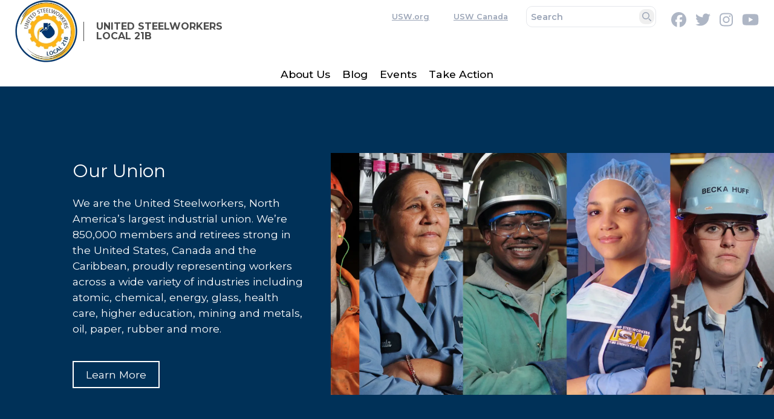

--- FILE ---
content_type: text/html; charset=UTF-8
request_url: https://uswlocals.org/united-steelworkers-local-21b
body_size: 18746
content:
<!DOCTYPE html>
<html lang="en" dir="ltr" prefix="og: https://ogp.me/ns#" x-data="{ keyboardNavigation: false, isTouchDevice: false }" x-init="isTouchDevice = &#039;ontouchstart&#039; in window || navigator.maxTouchPoints &gt; 0" @keyup.tab.window="keyboardNavigation = true" @mousemove="if (keyboardNavigation) keyboardNavigation = false">
  <head>
    <meta charset="utf-8" />
<noscript><style>form.antibot * :not(.antibot-message) { display: none !important; }</style>
</noscript><meta name="description" content="" />
<link rel="canonical" href="https://uswlocals.org/united-steelworkers-local-21b" />
<link rel="image_src" href="https://uswlocals.org/sites/default/files/styles/image_media_large/public/logos/local_union_logo_0.png.webp?itok=--GVnjvT" />
<meta property="og:site_name" content="United Steelworkers Local 21B" />
<meta property="og:url" content="https://uswlocals.org/united-steelworkers-local-21b" />
<meta property="og:title" content="United Steelworkers Local 21B" />
<meta property="og:description" content="" />
<meta property="og:image" content="https://uswlocals.org/sites/default/files/styles/image_media_large/public/logos/local_union_logo_0.png.webp?itok=--GVnjvT" />
<meta name="twitter:card" content="summary_large_image" />
<meta name="twitter:description" content="" />
<meta name="twitter:title" content="United Steelworkers Local 21B | United Steelworkers Local 21B" />
<meta name="twitter:site" content="@steelworkers" />
<meta name="twitter:image" content="https://uswlocals.org/sites/default/files/styles/image_media_large/public/logos/local_union_logo_0.png.webp?itok=--GVnjvT" />
<meta name="Generator" content="Drupal 10 (https://www.drupal.org)" />
<meta name="MobileOptimized" content="width" />
<meta name="HandheldFriendly" content="true" />
<meta name="viewport" content="width=device-width, initial-scale=1.0" />
<style>body {--uh-font-size: 16px; --uh-font-body: Montserrat, sans-serif; --uh-font-header: Montserrat, sans-serif; --uh-color-white: 255 255 255; --uh-color-gray: 155 165 183; --uh-color-black: 0 0 0; --uh-color-primary: 0 49 88; --uh-color-primary-dark: 181 181 181; --uh-color-secondary: 197 225 229; --uh-color-secondary-dark: 139 139 139; --uh-color-accent-1: 255 181 21; --uh-color-accent-1-dark: 244 99 58; --uh-color-accent-2: 197 225 229; --uh-color-accent-2-dark: 0 20 38; --uh-color-neutral-1: 251 250 241; --uh-color-neutral-2: 242 243 244; }</style>
<script type="application/ld+json">{
    "@context": "https://schema.org",
    "@type": "WebSite",
    "name": "USW UnionHall",
    "url": "https://uswlocals.org"
}</script>
<link rel="icon" href="/sites/default/files/2025-03/cropped-favicon-USW-270x270.png" type="image/vnd.microsoft.icon" />
<link rel="preconnect" href="https://fonts.gstatic.com" crossorigin="anonymous" />
<link rel="preload" as="style" href="https://fonts.googleapis.com/css2?family=Montserrat:ital,wght@0,300;0,400;0,500;0,600;0,700;1,300;1,400;1,500;1,600;1,700&amp;display=swap" />
<link rel="stylesheet" href="https://fonts.googleapis.com/css2?family=Montserrat:ital,wght@0,300;0,400;0,500;0,600;0,700;1,300;1,400;1,500;1,600;1,700&amp;display=swap" />

    <title>United Steelworkers Local 21B</title>
    <link rel="stylesheet" media="all" href="/sites/default/files/css/css_mHfWCvAr4ADvGm6u2KF5ooUvUIC5_3NFcvGM1mp0NSM.css?delta=0&amp;language=en&amp;theme=uh_tw&amp;include=eJxNi9EOQDAMAH-o1k-SbmpG6bJW8Pc8kHi8u1zSxji0vZIEmumE9BNDIdEMfLqUbfnsi7Dy03Es4txCoupFN7DLnFeMZAz71PuBVc27LBpJOvPrWfMNV4ctIQ" />
<link rel="stylesheet" media="all" href="/sites/default/files/css/css_4yNzJpElHjXCA0ZaqosFxYuJwnarKwJE5xKuGUmsCOQ.css?delta=1&amp;language=en&amp;theme=uh_tw&amp;include=eJxNi9EOQDAMAH-o1k-SbmpG6bJW8Pc8kHi8u1zSxji0vZIEmumE9BNDIdEMfLqUbfnsi7Dy03Es4txCoupFN7DLnFeMZAz71PuBVc27LBpJOvPrWfMNV4ctIQ" />
<style>.sr-only {
  position: absolute;
  width: 1px;
  height: 1px;
  padding: 0;
  margin: -1px;
  overflow: hidden;
  clip: rect(0, 0, 0, 0);
  white-space: nowrap;
  border-width: 0;
}
.absolute {
  position: absolute;
}
.relative {
  position: relative;
}
.inset-0 {
  inset: 0px;
}
.right-0\.5 {
  right: 0.125rem;
}
.top-1 {
  top: 0.25rem;
}
.z-0 {
  z-index: 0;
}
.z-10 {
  z-index: 10;
}
.z-20 {
  z-index: 20;
}
.z-50 {
  z-index: 50;
}
.order-1 {
  order: 1;
}
.order-2 {
  order: 2;
}
.order-3 {
  order: 3;
}
.col-span-1 {
  grid-column: span 1 / span 1;
}
.col-span-10 {
  grid-column: span 10 / span 10;
}
.col-span-12 {
  grid-column: span 12 / span 12;
}
.col-span-2 {
  grid-column: span 2 / span 2;
}
.col-span-4 {
  grid-column: span 4 / span 4;
}
.col-start-1 {
  grid-column-start: 1;
}
.col-end-2 {
  grid-column-end: 2;
}
.row-start-1 {
  grid-row-start: 1;
}
.row-end-2 {
  grid-row-end: 2;
}
.mx-1 {
  margin-left: 0.25rem;
  margin-right: 0.25rem;
}
.mx-auto {
  margin-left: auto;
  margin-right: auto;
}
.my-1 {
  margin-top: 0.25rem;
  margin-bottom: 0.25rem;
}
.my-2 {
  margin-top: 0.5rem;
  margin-bottom: 0.5rem;
}
.mb-0 {
  margin-bottom: 0px;
}
.mb-2 {
  margin-bottom: 0.5rem;
}
.mb-4 {
  margin-bottom: 1rem;
}
.mb-6 {
  margin-bottom: 1.5rem;
}
.mr-3 {
  margin-right: 0.75rem;
}
.mr-4 {
  margin-right: 1rem;
}
.mt-1 {
  margin-top: 0.25rem;
}
.mt-12 {
  margin-top: 3rem;
}
.mt-8 {
  margin-top: 2rem;
}
.box-content {
  box-sizing: content-box;
}
.block {
  display: block;
}
.inline-block {
  display: inline-block;
}
.inline {
  display: inline;
}
.flex {
  display: flex;
}
.inline-flex {
  display: inline-flex;
}
.grid {
  display: grid;
}
.hidden {
  display: none;
}
.h-0 {
  height: 0px;
}
.h-12 {
  height: 3rem;
}
.h-3 {
  height: 0.75rem;
}
.h-6 {
  height: 1.5rem;
}
.h-\[400px\] {
  height: 400px;
}
.max-h-0 {
  max-height: 0px;
}
.w-1\/2 {
  width: 50%;
}
.w-1\/5 {
  width: 20%;
}
.w-12 {
  width: 3rem;
}
.w-28 {
  width: 7rem;
}
.w-3 {
  width: 0.75rem;
}
.w-4\/5 {
  width: 80%;
}
.w-5\/12 {
  width: 41.666667%;
}
.w-6 {
  width: 1.5rem;
}
.w-full {
  width: 100%;
}
.max-w-7xl {
  max-width: 80rem;
}
.max-w-xl {
  max-width: 36rem;
}
.flex-1 {
  flex: 1 1 0%;
}
.flex-auto {
  flex: 1 1 auto;
}
.flex-shrink-0 {
  flex-shrink: 0;
}
.flex-grow {
  flex-grow: 1;
}
.scroll-mt-28 {
  scroll-margin-top: 7rem;
}
.list-outside {
  list-style-position: outside;
}
.list-none {
  list-style-type: none;
}
.grid-cols-1 {
  grid-template-columns: repeat(1, minmax(0, 1fr));
}
.grid-cols-12 {
  grid-template-columns: repeat(12, minmax(0, 1fr));
}
.grid-cols-2 {
  grid-template-columns: repeat(2, minmax(0, 1fr));
}
.grid-cols-4 {
  grid-template-columns: repeat(4, minmax(0, 1fr));
}
.grid-cols-5 {
  grid-template-columns: repeat(5, minmax(0, 1fr));
}
.flex-row {
  flex-direction: row;
}
.flex-col {
  flex-direction: column;
}
.flex-wrap {
  flex-wrap: wrap;
}
.place-content-center {
  place-content: center;
}
.items-center {
  align-items: center;
}
.justify-start {
  justify-content: flex-start;
}
.justify-end {
  justify-content: flex-end;
}
.justify-center {
  justify-content: center;
}
.justify-between {
  justify-content: space-between;
}
.gap-2 {
  gap: 0.5rem;
}
.gap-3 {
  gap: 0.75rem;
}
.gap-4 {
  gap: 1rem;
}
.gap-x-2 {
  -moz-column-gap: 0.5rem;
       column-gap: 0.5rem;
}
.gap-x-4 {
  -moz-column-gap: 1rem;
       column-gap: 1rem;
}
.gap-x-8 {
  -moz-column-gap: 2rem;
       column-gap: 2rem;
}
.gap-y-0 {
  row-gap: 0px;
}
.space-x-1 > :not([hidden]) ~ :not([hidden]) {
  --tw-space-x-reverse: 0;
  margin-right: calc(0.25rem * var(--tw-space-x-reverse));
  margin-left: calc(0.25rem * calc(1 - var(--tw-space-x-reverse)));
}
.self-center {
  align-self: center;
}
.overflow-hidden {
  overflow: hidden;
}
.whitespace-nowrap {
  white-space: nowrap;
}
.rounded-full {
  border-radius: 9999px;
}
.rounded-lg {
  border-radius: 0.5rem;
}
.rounded-md {
  border-radius: 0.375rem;
}
.border {
  border-width: 1px;
}
.border-0 {
  border-width: 0px;
}
.border-2 {
  border-width: 2px;
}
.border-l {
  border-left-width: 1px;
}
.border-t-2 {
  border-top-width: 2px;
}
.border-solid {
  border-style: solid;
}
.border-gray-300 {
  --tw-border-opacity: 1;
  border-color: rgb(209 213 219 / var(--tw-border-opacity));
}
.border-uh-accent-1 {
  --tw-border-opacity: 1;
  border-color: rgb(var(--uh-color-accent-1) / var(--tw-border-opacity));
}
.border-uh-black {
  --tw-border-opacity: 1;
  border-color: rgb(var(--uh-color-black) / var(--tw-border-opacity));
}
.border-uh-white {
  --tw-border-opacity: 1;
  border-color: rgb(var(--uh-color-white) / var(--tw-border-opacity));
}
.bg-uh-accent-1 {
  --tw-bg-opacity: 1;
  background-color: rgb(var(--uh-color-accent-1) / var(--tw-bg-opacity));
}
.bg-uh-black\/95 {
  background-color: rgb(var(--uh-color-black) / 0.95);
}
.bg-uh-primary {
  --tw-bg-opacity: 1;
  background-color: rgb(var(--uh-color-primary) / var(--tw-bg-opacity));
}
.bg-uh-secondary {
  --tw-bg-opacity: 1;
  background-color: rgb(var(--uh-color-secondary) / var(--tw-bg-opacity));
}
.bg-uh-white {
  --tw-bg-opacity: 1;
  background-color: rgb(var(--uh-color-white) / var(--tw-bg-opacity));
}
.p-0 {
  padding: 0px;
}
.p-1 {
  padding: 0.25rem;
}
.p-1\.5 {
  padding: 0.375rem;
}
.p-2 {
  padding: 0.5rem;
}
.p-3 {
  padding: 0.75rem;
}
.p-4 {
  padding: 1rem;
}
.p-8 {
  padding: 2rem;
}
.px-0 {
  padding-left: 0px;
  padding-right: 0px;
}
.px-12 {
  padding-left: 3rem;
  padding-right: 3rem;
}
.px-2 {
  padding-left: 0.5rem;
  padding-right: 0.5rem;
}
.px-4 {
  padding-left: 1rem;
  padding-right: 1rem;
}
.px-8 {
  padding-left: 2rem;
  padding-right: 2rem;
}
.py-0\.5 {
  padding-top: 0.125rem;
  padding-bottom: 0.125rem;
}
.py-1 {
  padding-top: 0.25rem;
  padding-bottom: 0.25rem;
}
.py-1\.5 {
  padding-top: 0.375rem;
  padding-bottom: 0.375rem;
}
.py-12 {
  padding-top: 3rem;
  padding-bottom: 3rem;
}
.py-2 {
  padding-top: 0.5rem;
  padding-bottom: 0.5rem;
}
.py-3 {
  padding-top: 0.75rem;
  padding-bottom: 0.75rem;
}
.py-6 {
  padding-top: 1.5rem;
  padding-bottom: 1.5rem;
}
.pb-0 {
  padding-bottom: 0px;
}
.pb-2 {
  padding-bottom: 0.5rem;
}
.pb-8 {
  padding-bottom: 2rem;
}
.pl-0 {
  padding-left: 0px;
}
.pl-4 {
  padding-left: 1rem;
}
.pr-2 {
  padding-right: 0.5rem;
}
.pt-0 {
  padding-top: 0px;
}
.pt-10 {
  padding-top: 2.5rem;
}
.pt-2 {
  padding-top: 0.5rem;
}
.pt-6 {
  padding-top: 1.5rem;
}
.pt-8 {
  padding-top: 2rem;
}
.text-left {
  text-align: left;
}
.text-center {
  text-align: center;
}
.align-middle {
  vertical-align: middle;
}
.font-header {
  font-family: var(--uh-font-header);
}
.text-2xl {
  font-size: 1.5rem;
  line-height: 2rem;
}
.text-3xl {
  font-size: 1.875rem;
  line-height: 2.25rem;
}
.text-base {
  font-size: var(--uh-font-size);
}
.text-esm {
  font-size: 0.85em;
}
.text-lg {
  font-size: 1.125rem;
}
.text-sm {
  font-size: 0.875rem;
}
.text-xl {
  font-size: 1.25rem;
}
.text-xs {
  font-size: 0.75rem;
}
.font-bold {
  font-weight: 700;
}
.font-medium {
  font-weight: 500;
}
.font-normal {
  font-weight: 400;
}
.font-semibold {
  font-weight: 600;
}
.uppercase {
  text-transform: uppercase;
}
.italic {
  font-style: italic;
}
.leading-none {
  line-height: 1;
}
.leading-normal {
  line-height: 1.5;
}
.leading-tight {
  line-height: 1.25;
}
.text-branding-error {
  --tw-text-opacity: 1;
  color: rgb(248 113 113 / var(--tw-text-opacity));
}
.text-current {
  color: currentColor;
}
.text-gray-500 {
  --tw-text-opacity: 1;
  color: rgb(107 114 128 / var(--tw-text-opacity));
}
.text-uh-black {
  --tw-text-opacity: 1;
  color: rgb(var(--uh-color-black) / var(--tw-text-opacity));
}
.text-uh-gray {
  --tw-text-opacity: 1;
  color: rgb(var(--uh-color-gray) / var(--tw-text-opacity));
}
.text-uh-neutral-2 {
  --tw-text-opacity: 1;
  color: rgb(var(--uh-color-neutral-2) / var(--tw-text-opacity));
}
.text-uh-primary {
  --tw-text-opacity: 1;
  color: rgb(var(--uh-color-primary) / var(--tw-text-opacity));
}
.text-uh-white {
  --tw-text-opacity: 1;
  color: rgb(var(--uh-color-white) / var(--tw-text-opacity));
}
.underline {
  text-decoration-line: underline;
}
.underline-offset-2 {
  text-underline-offset: 2px;
}
.antialiased {
  -webkit-font-smoothing: antialiased;
  -moz-osx-font-smoothing: grayscale;
}
.opacity-0 {
  opacity: 0;
}
.opacity-70 {
  opacity: 0.7;
}
.opacity-80 {
  opacity: 0.8;
}
.shadow-none {
  --tw-shadow: 0 0 #0000;
  --tw-shadow-colored: 0 0 #0000;
  box-shadow: var(--tw-ring-offset-shadow, 0 0 #0000), var(--tw-ring-shadow, 0 0 #0000), var(--tw-shadow);
}
.shadow-sm {
  --tw-shadow: 0 1px 2px 0 rgb(0 0 0 / 0.05);
  --tw-shadow-colored: 0 1px 2px 0 var(--tw-shadow-color);
  box-shadow: var(--tw-ring-offset-shadow, 0 0 #0000), var(--tw-ring-shadow, 0 0 #0000), var(--tw-shadow);
}
.transition-all {
  transition-property: all;
  transition-timing-function: cubic-bezier(0.4, 0, 0.2, 1);
  transition-duration: 150ms;
}
.transition-colors {
  transition-property: color, background-color, border-color, text-decoration-color, fill, stroke;
  transition-timing-function: cubic-bezier(0.4, 0, 0.2, 1);
  transition-duration: 150ms;
}
.duration-150 {
  transition-duration: 150ms;
}
.duration-300 {
  transition-duration: 300ms;
}
.duration-500 {
  transition-duration: 500ms;
}
.before\:absolute::before {
  content: var(--tw-content);
  position: absolute;
}
.after\:absolute::after {
  content: var(--tw-content);
  position: absolute;
}
.hover\:bg-uh-black\/5:hover {
  background-color: rgb(var(--uh-color-black) / 0.05);
}
.hover\:bg-uh-white:hover {
  --tw-bg-opacity: 1;
  background-color: rgb(var(--uh-color-white) / var(--tw-bg-opacity));
}
.hover\:text-uh-accent-1:hover {
  --tw-text-opacity: 1;
  color: rgb(var(--uh-color-accent-1) / var(--tw-text-opacity));
}
.hover\:text-uh-primary:hover {
  --tw-text-opacity: 1;
  color: rgb(var(--uh-color-primary) / var(--tw-text-opacity));
}
.hover\:underline:hover {
  text-decoration-line: underline;
}
.hover\:opacity-100:hover {
  opacity: 1;
}
.focus\:border-branding-outer-space:focus {
  --tw-border-opacity: 1;
  border-color: rgb(55 58 58 / var(--tw-border-opacity));
}
.focus\:ring-branding-outer-space:focus {
  --tw-ring-opacity: 1;
  --tw-ring-color: rgb(55 58 58 / var(--tw-ring-opacity));
}
.prose-headings\:mb-2 :is(:where(h1, h2, h3, h4, h5, h6, th):not(:where([class~="not-prose"],[class~="not-prose"] *))) {
  margin-bottom: 0.5rem;
}
.prose-headings\:font-bold :is(:where(h1, h2, h3, h4, h5, h6, th):not(:where([class~="not-prose"],[class~="not-prose"] *))) {
  font-weight: 700;
}
.prose-p\:mb-4 :is(:where(p):not(:where([class~="not-prose"],[class~="not-prose"] *))) {
  margin-bottom: 1rem;
}
.prose-a\:text-uh-primary :is(:where(a):not(:where([class~="not-prose"],[class~="not-prose"] *))) {
  --tw-text-opacity: 1;
  color: rgb(var(--uh-color-primary) / var(--tw-text-opacity));
}
.prose-a\:no-underline :is(:where(a):not(:where([class~="not-prose"],[class~="not-prose"] *))) {
  text-decoration-line: none;
}
.hover\:prose-a\:text-uh-accent-1 :is(:where(a):not(:where([class~="not-prose"],[class~="not-prose"] *))):hover {
  --tw-text-opacity: 1;
  color: rgb(var(--uh-color-accent-1) / var(--tw-text-opacity));
}
.hover\:prose-a\:underline :is(:where(a):not(:where([class~="not-prose"],[class~="not-prose"] *))):hover {
  text-decoration-line: underline;
}
.prose-img\:m-0 :is(:where(img):not(:where([class~="not-prose"],[class~="not-prose"] *))) {
  margin: 0px;
}
.prose-img\:w-full :is(:where(img):not(:where([class~="not-prose"],[class~="not-prose"] *))) {
  width: 100%;
}
@media (min-width: 640px) {
  .sm\:w-8\/12 {
    width: 66.666667%;
  }
  .sm\:grid-cols-1 {
    grid-template-columns: repeat(1, minmax(0, 1fr));
  }
  .sm\:gap-6 {
    gap: 1.5rem;
  }
  .sm\:px-6 {
    padding-left: 1.5rem;
    padding-right: 1.5rem;
  }}

@media (min-width: 768px) {
  .md\:absolute {
    position: absolute;
  }
  .md\:sticky {
    position: sticky;
  }
  .md\:inset-0 {
    inset: 0px;
  }
  .md\:top-0 {
    top: 0px;
  }
  .md\:order-2 {
    order: 2;
  }
  .md\:order-3 {
    order: 3;
  }
  .md\:col-span-1 {
    grid-column: span 1 / span 1;
  }
  .md\:col-span-2 {
    grid-column: span 2 / span 2;
  }
  .md\:col-span-3 {
    grid-column: span 3 / span 3;
  }
  .md\:col-span-5 {
    grid-column: span 5 / span 5;
  }
  .md\:m-0 {
    margin: 0px;
  }
  .md\:mx-0 {
    margin-left: 0px;
    margin-right: 0px;
  }
  .md\:my-0 {
    margin-top: 0px;
    margin-bottom: 0px;
  }
  .md\:mb-0 {
    margin-bottom: 0px;
  }
  .md\:mb-4 {
    margin-bottom: 1rem;
  }
  .md\:mt-0 {
    margin-top: 0px;
  }
  .md\:block {
    display: block;
  }
  .md\:flex {
    display: flex;
  }
  .md\:hidden {
    display: none;
  }
  .md\:h-14 {
    height: 3.5rem;
  }
  .md\:w-14 {
    width: 3.5rem;
  }
  .md\:w-2\/12 {
    width: 16.666667%;
  }
  .md\:w-6\/12 {
    width: 50%;
  }
  .md\:w-auto {
    width: auto;
  }
  .md\:w-full {
    width: 100%;
  }
  .md\:flex-none {
    flex: none;
  }
  .md\:grid-cols-1 {
    grid-template-columns: repeat(1, minmax(0, 1fr));
  }
  .md\:grid-cols-2 {
    grid-template-columns: repeat(2, minmax(0, 1fr));
  }
  .md\:grid-cols-3 {
    grid-template-columns: repeat(3, minmax(0, 1fr));
  }
  .md\:grid-cols-5 {
    grid-template-columns: repeat(5, minmax(0, 1fr));
  }
  .md\:grid-cols-6 {
    grid-template-columns: repeat(6, minmax(0, 1fr));
  }
  .md\:flex-row {
    flex-direction: row;
  }
  .md\:flex-wrap {
    flex-wrap: wrap;
  }
  .md\:justify-end {
    justify-content: flex-end;
  }
  .md\:gap-0 {
    gap: 0px;
  }
  .md\:gap-8 {
    gap: 2rem;
  }
  .md\:bg-uh-white {
    --tw-bg-opacity: 1;
    background-color: rgb(var(--uh-color-white) / var(--tw-bg-opacity));
  }
  .md\:p-12 {
    padding: 3rem;
  }
  .md\:px-1 {
    padding-left: 0.25rem;
    padding-right: 0.25rem;
  }
  .md\:px-4 {
    padding-left: 1rem;
    padding-right: 1rem;
  }
  .md\:py-0 {
    padding-top: 0px;
    padding-bottom: 0px;
  }
  .md\:text-sm {
    font-size: 0.875rem;
  }}

@media (min-width: 1024px) {
  .lg\:absolute {
    position: absolute;
  }
  .lg\:relative {
    position: relative;
  }
  .lg\:left-0 {
    left: 0px;
  }
  .lg\:top-0 {
    top: 0px;
  }
  .lg\:order-1 {
    order: 1;
  }
  .lg\:order-2 {
    order: 2;
  }
  .lg\:col-span-5 {
    grid-column: span 5 / span 5;
  }
  .lg\:col-span-7 {
    grid-column: span 7 / span 7;
  }
  .lg\:mr-2 {
    margin-right: 0.5rem;
  }
  .lg\:block {
    display: block;
  }
  .lg\:h-16 {
    height: 4rem;
  }
  .lg\:h-\[500px\] {
    height: 500px;
  }
  .lg\:w-1\/2 {
    width: 50%;
  }
  .lg\:w-16 {
    width: 4rem;
  }
  .lg\:w-3\/4 {
    width: 75%;
  }
  .lg\:w-full {
    width: 100%;
  }
  .lg\:max-w-prose {
    max-width: 65ch;
  }
  .lg\:grid-cols-11 {
    grid-template-columns: repeat(11, minmax(0, 1fr));
  }
  .lg\:p-16 {
    padding: 4rem;
  }
  .lg\:px-0 {
    padding-left: 0px;
    padding-right: 0px;
  }
  .lg\:px-8 {
    padding-left: 2rem;
    padding-right: 2rem;
  }
  .lg\:py-16 {
    padding-top: 4rem;
    padding-bottom: 4rem;
  }
  .lg\:text-2xl {
    font-size: 1.5rem;
    line-height: 2rem;
  }
  .lg\:text-4xl {
    font-size: 2.25rem;
    line-height: 2.5rem;
  }
  .lg\:text-sm {
    font-size: 0.875rem;
  }}

@media (min-width: 1280px) {
  .xl\:w-5\/12 {
    width: 41.666667%;
  }
  .xl\:text-center {
    text-align: center;
  }}

</style><script src="/sites/default/files/tailwindcss_utility/tailwind.js"></script><script src="/themes/custom/uh_tw/build/tailwind-config-cdn.js"></script><script>tailwind.config.safelist = tailwind.config.safelist.concat(["[&_a]:-indent-96","[&_a]:bg-center","[&_a]:bg-contain\n[&_a]:h-10","[&_a]:bg-no-repeat","[&_a]:opacity-50","[&_a]:overflow-hidden","[&_a]:text-uh-primary","[&_a]:transition-all","[&_h2]:text-4xl","[&_h3]:text-3xl","[&_p]:mb-6","after:content-['']","after:h-1\/2","after:left-full","after:top-1\/2","after:w-20","after:z-20","before:content-['']","before:h-1\/2","before:left-full","before:top-0","before:w-20","before:z-20","bg-[#B5B5B5]","group-focus-within\/tile:lg:max-h-[500px]","group-focus-within\/tile:max-h-[400px]","group-focus-within\/tile:opacity-100","group-hover\/tile:lg:max-h-[500px]","group-hover\/tile:max-h-[400px]","group-hover\/tile:opacity-100","hover:[&_a]:opacity-100","hover:[&_a]:text-uh-accent-1","hover:border-uh-primary","hover:no-underline","md:!mb-0","md:1\/2","md:item-center","not-prose","placeholder:text-uh-gray","z-1"]);</script>
<link rel="stylesheet" media="all" href="/sites/default/files/css/css_eyZJjI1HTOxjg2KX54r76CkmQaaxio3jcgdDX_cQMTU.css?delta=3&amp;language=en&amp;theme=uh_tw&amp;include=eJxNi9EOQDAMAH-o1k-SbmpG6bJW8Pc8kHi8u1zSxji0vZIEmumE9BNDIdEMfLqUbfnsi7Dy03Es4txCoupFN7DLnFeMZAz71PuBVc27LBpJOvPrWfMNV4ctIQ" />

    <script src="/libraries/fontawesome/js/brands.min.js?v=6.4.2" defer></script>
<script src="/libraries/fontawesome/js/regular.min.js?v=6.4.2" defer></script>
<script src="/libraries/fontawesome/js/solid.min.js?v=6.4.2" defer></script>
<script src="/libraries/fontawesome/js/fontawesome.min.js?v=6.4.2" defer></script>

  </head>
  <body class="hide-gin-toolbar group/uh-site">
        <a href="#main-content" class="visually-hidden focusable">
      Skip to main content
    </a>
    
      <div class="dialog-off-canvas-main-canvas" data-off-canvas-main-canvas>
    
  
<div class="w-full mx-auto text-uh-black">
    
  

  <div id="site-header" class="md:grid-cols-5 font-semibold relative z-50 inline" x-data="{ open: false }">
    


<div class="grid grid-cols-1 gap-x-8 gap-y-0 md:grid-cols-3 bg-uh-white md:px-4 text-esm z-10 md:sticky md:top-0">
  <!-- site logo -->
  <div class="order-2 pl-4 w-full py-3 md:py-0 md:px-1 md:flex-none site-branding self-center font-header font-bold uppercase text-sm mr-3 md:col-span-1 ">
     
<div class="flex items-center w-full">
            <!-- mobile menu button -->
    <div id="mobile-nav-button" class="flex justify-end order-2 w-1/5 md:hidden">
            <button type="button" class="inline-flex items-center justify-center p-2 rounded-md" aria-controls="mobile-menu" x-on:click="open = !open" aria-expanded="false" x-bind:aria-expanded="open.toString()">
        <span class="sr-only">Open main menu</span>
        <svg x-description="Icon when menu is closed. Heroicon name: outline/menu" x-state:on="Menu open" x-state:off="Menu closed" class="block w-6 h-6" :class="{ 'hidden': open, 'block': !(open) }" xmlns="http://www.w3.org/2000/svg" fill="none" viewBox="0 0 24 24" stroke="currentColor" aria-hidden="true">
          <path stroke-linecap="round" stroke-linejoin="round" stroke-width="2" d="M4 6h16M4 12h16M4 18h16"></path>
        </svg>
        <svg x-description="Icon when menu is open. Heroicon name: outline/x" x-state:on="Menu open" x-state:off="Menu closed" class="hidden w-6 h-6" :class="{ 'block': open, 'hidden': !(open) }" xmlns="http://www.w3.org/2000/svg" fill="none" viewBox="0 0 24 24" stroke="currentColor" aria-hidden="true">
          <path stroke-linecap="round" stroke-linejoin="round" stroke-width="2" d="M6 18L18 6M6 6l12 12"></path>
        </svg>
      </button>
          </div>
    <!-- ./mobile menu button -->
    <div class="w-4/5 md:w-full order-1">
    <a class="flex w-full items-center" href="/united-steelworkers-local-21b">
    		<div class="site-logo w-28 pr-2 prose prose-img:w-full prose-img:m-0">
		  <picture>
                  <source srcset="/sites/default/files/styles/image_media_large/public/logos/local_union_logo_0.png.webp?itok=--GVnjvT 1x" media="all and (min-width: 1280px)" type="image/webp" width="200" height="200"/>
              <source srcset="/sites/default/files/styles/image_media_medium/public/logos/local_union_logo_0.png.webp?itok=WbUkChHH 1x, /sites/default/files/styles/image_media_large_2x/public/logos/local_union_logo_0.png.webp?itok=r8C3IKd8 2x" media="all and (min-width: 1024px) and (max-width: 1279px)" type="image/webp" width="200" height="200"/>
              <source srcset="/sites/default/files/styles/image_media_small/public/logos/local_union_logo_0.png.webp?itok=UD4YbrkK 1x, /sites/default/files/styles/image_media_medium_2x/public/logos/local_union_logo_0.png.webp?itok=v0al7V7a 2x" type="image/webp" width="100" height="100"/>
                  <img src="/sites/default/files/styles/image_media_small/public/logos/local_union_logo_0.png.webp?itok=UD4YbrkK" alt="local_union_logo.png" />

  </picture>

	</div>
			<div class="site-name pl-4 text-base leading-none text-uh-black hover:opacity-100 opacity-70 uppercase border-l border-uh-black border-solid">
		            <div class="label">United Steelworkers Local 21B</div>
      
	</div>
	    </a>
  </div>
</div>



  </div>
  <!-- ./site logo -->
  <div class="w-full bg-uh-primary md:bg-uh-white flex md:col-span-1 md:col-span-2 justify-end text-uh-gray py-2 order-1 md:order-2">
    
    <!-- national menu -->
          <nav role="navigation" class="hidden md:block px-2 py-0.5 md:col-span-5 text-xs">
        <span class="text-esm">
          
  
  
  <ul class="menu flex flex-col md:flex-row gap-2 md:gap-0 flex-wrap justify-end w-full">
          <li class="block">
        <a href="http://www.usw.org" class="flex px-4 underline hover:no-underline underline-offset-2">USW.org</a>
              </li>
          <li class="block">
        <a href="https://usw.ca/" class="flex px-4 underline hover:no-underline underline-offset-2">USW Canada</a>
              </li>
      </ul>



        </span>
      </nav>
        <!-- ./national menu -->
    

    <form class="mr-4" action="/united-steelworkers-local-21b/search" method="get">
        <div class="flex">
            <div class="relative w-full">
                <input type="search" id="search-dropdown" name="keywords" class="block placeholder:text-uh-gray text-uh-black p-1.5 z-20 text-esm rounded-lg border leading-tight" placeholder="Search" required />
                <button type="submit" class="absolute top-1 right-0.5 p-1 text-esm rounded-lg border-0 shadow-none">
                    <svg class="w-3 h-3" aria-hidden="true" xmlns="http://www.w3.org/2000/svg" fill="none" viewBox="0 0 20 20">
                        <path stroke="currentColor" stroke-linecap="round" stroke-linejoin="round" stroke-width="2" d="m19 19-4-4m0-7A7 7 0 1 1 1 8a7 7 0 0 1 14 0Z"/>
                    </svg>
                    <span class="sr-only">Search</span>
                </button>
            </div>
        </div>
    </form>
    
    

  <div  class="flex my-2 space-x-1">

                  <a href="https://facebook.com/steelworkers" class="opacity-80 hover:opacity-100">
          <i class="items-center justify-center mx-1 text-xl fab fa-facebook"></i>
          <span class="sr-only">Facebook</span>
        </a>
                        <a href="https://twitter.com/steelworkers" class="opacity-80 hover:opacity-100">
          <i class="items-center justify-center mx-1 text-xl fab fa-twitter"></i>
          <span class="sr-only">Twitter</span>
        </a>
                        <a href="https://www.instagram.com/steelworkers/" class="opacity-80 hover:opacity-100">
          <i class="items-center justify-center mx-1 text-xl fab fa-instagram"></i>
          <span class="sr-only">Instagram</span>
        </a>
                        <a href="https://www.youtube.com/user/Steelworkers" class="opacity-80 hover:opacity-100">
          <i class="items-center justify-center mx-1 text-xl fab fa-youtube"></i>
          <span class="sr-only">Youtube</span>
        </a>
          
  </div>



  </div>
 
  <!-- site menu -->
  <div class="md:col-span-2 md:col-span-3 order-3 md:order-3">
    

















<div class="hidden md:flex flex-row w-full z-10 text-xs font-header font-medium lg:text-sm" x-data="{search_open : false}">

        <div class="flex-grow">
      


  <ul class="site-menu menu flex flex-col w-full container mx-auto md:mx-0 text-sm md:w-auto md:flex-row md:item-center md:flex-wrap bg-uh-white text-current justify-center">
                          <li class="menu-item    flex hover:bg-uh-black/5 md:w-auto transition-all duration-150   ">
    <a href="/united-steelworkers-local-21b/about-us" class="flex py-1 px-2 whitespace-nowrap justify-between " data-drupal-link-system-path="node/10318">About Us</a>
    </li>
                    <li class="menu-item    flex hover:bg-uh-black/5 md:w-auto transition-all duration-150   ">
    <a href="/united-steelworkers-local-21b/blog" class="flex py-1 px-2 whitespace-nowrap justify-between " data-drupal-link-system-path="node/10319">Blog</a>
    </li>
                    <li class="menu-item    flex hover:bg-uh-black/5 md:w-auto transition-all duration-150   ">
    <a href="/united-steelworkers-local-21b/events" class="flex py-1 px-2 whitespace-nowrap justify-between " data-drupal-link-system-path="node/10320">Events</a>
    </li>
                    <li class="menu-item    flex hover:bg-uh-black/5 md:w-auto transition-all duration-150   ">
    <a href="/united-steelworkers-local-21b/take-action" class="flex py-1 px-2 whitespace-nowrap justify-between " data-drupal-link-system-path="node/10321">Take Action</a>
    </li>
      </ul>

    </div>
    
  
</div>





                                                                            <ul class="block w-full bg-uh-white text-current border-0 menu md:hidden mobile-site-menu text-sm pt-2 border-t-2" x-description="Mobile menu, show/hide based on menu state." id="mobile-menu" x-show="open" style="display: none;">

      <li class="menu-item    relative" >

          <a href="/united-steelworkers-local-21b/about-us" class="flex px-4 py-2 hover:bg-uh-black/5" data-drupal-link-system-path="node/10318">About Us</a>
      
      
        </li>
      <li class="menu-item    relative" >

          <a href="/united-steelworkers-local-21b/blog" class="flex px-4 py-2 hover:bg-uh-black/5" data-drupal-link-system-path="node/10319">Blog</a>
      
      
        </li>
      <li class="menu-item    relative" >

          <a href="/united-steelworkers-local-21b/events" class="flex px-4 py-2 hover:bg-uh-black/5" data-drupal-link-system-path="node/10320">Events</a>
      
      
        </li>
      <li class="menu-item    relative" >

          <a href="/united-steelworkers-local-21b/take-action" class="flex px-4 py-2 hover:bg-uh-black/5" data-drupal-link-system-path="node/10321">Take Action</a>
      
      
        </li>
  
    <nav role="navigation" class="py-3 text-uh-white bg-uh-primary">
  
  
  
  <ul class="menu flex flex-col md:flex-row gap-2 md:gap-0 flex-wrap justify-end w-full">
          <li class="block">
        <a href="http://www.usw.org" class="flex px-4 underline hover:no-underline underline-offset-2">USW.org</a>
              </li>
          <li class="block">
        <a href="https://usw.ca/" class="flex px-4 underline hover:no-underline underline-offset-2">USW Canada</a>
              </li>
      </ul>



</nav>

  
  
</ul>




  </div>
  <!-- ./site menu -->
</div>




  </div>

  
    
  
    <div>
    <div data-drupal-messages-fallback class="hidden"></div>

  </div>


    <main class="z-0">
    <a id="main-content" tabindex="-1"></a>    <div class="md:flex  pb-0">

            <div id="page-content" class="grid w-full grid-cols-1 page-content">
          <div>
    <div id="block-uh-tw-content">
  
    
      <div class="group site--full site--site">

    
        

    <div>
        
    
    <div class="layout layout--onecol layout--onecol--100 layout-edge-to-edge pt-0 pb-0 px-0">
        <div  class="layout__region layout__region--content mx-auto w-full">
      <div>
  
    
      

<div class="grid grid-cols-1 sm:grid-cols-1 md:grid-cols-1">
  <article class="plug col-span-1 flex flex-1">
  <div class="w-full h-0">
  
      <span class="hidden"></span>
  
  </div>
    <div class="layout layout--viewmode w-full flex flex-shrink-0">
    <div  class="relative layout__region layout__region--content w-full flex flex-wrap">
      <div id="plug_hero" class="flex w-full flex-wrap">
  
    

      
	
 
 
     

<div class="hero-plug-default relative md:p-12 lg:p-16 w-full flex flex-wrap items-center text-uh-white bg-uh-primary justify-start">
	        <div class="md:absolute md:inset-0 uh-bg-image">
        <div><div><div class="field-media-image"><picture><source srcset="/sites/default/files/styles/hero_large_2x/public/2025-03/usw_unionhall_siteimages_v2_header_a_2500x833.jpg.webp?itok=h_9ySaPc 1x" media="all and (min-width: 1280px)" type="image/webp" width="2400" height="800"/><source srcset="/sites/default/files/styles/hero_medium/public/2025-03/usw_unionhall_siteimages_v2_header_a_2500x833.jpg.webp?h=afefd427&amp;itok=Cy5J77EQ 1x, /sites/default/files/styles/hero_large_2x/public/2025-03/usw_unionhall_siteimages_v2_header_a_2500x833.jpg.webp?itok=h_9ySaPc 2x" media="all and (min-width: 1024px) and (max-width: 1279px)" type="image/webp" width="1200" height="400"/><source srcset="/sites/default/files/styles/hero_small/public/2025-03/usw_unionhall_siteimages_v2_header_a_2500x833.jpg.webp?h=afefd427&amp;itok=uY56AxgE 1x, /sites/default/files/styles/hero_medium_2x/public/2025-03/usw_unionhall_siteimages_v2_header_a_2500x833.jpg.webp?itok=leuF_jbs 2x" type="image/webp" width="900" height="300"/><img loading="eager" width="2400" height="800" src="/sites/default/files/styles/hero_large_2x/public/2025-03/usw_unionhall_siteimages_v2_header_a_2500x833.jpg.webp?itok=h_9ySaPc" alt="USW Workers" /></picture></div></div></div>
        </div>      
      
    <div class="relative w-full lg:text-sm leading-normal sm:w-8/12 md:1/2 lg:w-1/2 xl:w-5/12 p-8 bg-uh-primary">
    
                <h1 class="mb-4 text-2xl font-normal">
        Our Union
        </h1>
                
                <div class="">
            <p><span>We are the United Steelworkers, North America’s largest industrial union. We’re 850,000 members and retirees strong in the United States, Canada and the Caribbean, proudly representing workers across a wide variety of industries including atomic, chemical, energy, glass, health care, higher education, mining and metals, oil, paper, rubber and more.&nbsp;</span></p>
        </div>
        
              
        <div class="mt-8">
        
    <a class="px-4 py-1.5 inline-block border-2 text-uh-white transition-colors duration-300 bg-uh-primary hover:bg-uh-white hover:text-uh-primary hover:border-uh-primary border-uh-white" role="button" href="https://usw.org">Learn More</a>
        </div>
        
    </div>

</div>



  </div>

    </div>
  </div>
</article>

</div>


  </div>

    </div>
      </div>
  

    
    <div class="layout layout--onecol layout--onecol--100 scroll-mt-28 pt-2 pb-2 px-0 bg-uh-accent-1" id="email-signup">
          <div class="container px-4 mx-auto lg:px-0">
        <div  class="layout__region layout__region--content mx-auto w-full">
      <div id="email_signup" class="scroll-mt-28">
  
    
      
<style>
	.usw-signup button{
      	display:block;
  		background: rgb(var(--uh-color-primary)) !important;
  		border-color: rgb(var(--uh-color-primary)) !important;      
	}
	.usw-signup button:hover{
  		color: rgb(var(--uh-color-primary)) !important;
      	background: rgb(var(--uh-color-white)) !important;
	}
  .usw-signup input{border-radius: 0;}
  
</style>
<div class="email-signup-wrapper block md:flex p-3 place-content-center items-center gap-x-4 usw-signup">
    <h3 class="mb-2 md:mb-0 text-center font-normal text-lg lg:text-2xl">Sign up for our email list:</h3>
    <form class="flex flex-wrap md:flex-row gap-x-2 align-middle justify-center items-center max-w-xl" data-drupal-selector="email-signup-form" action="/united-steelworkers-local-21b" method="post" id="email-signup-form" accept-charset="UTF-8">
  
<input data-drupal-selector="edit-config-wrapper" type="hidden" name="config[wrapper]" value="email-signup-wrapper" class="shadow-sm focus:ring-branding-outer-space focus:border-branding-outer-space w-full block border-gray-300 rounded-md p-2 md:text-sm" />




<input data-drupal-selector="edit-config-api-endpoint" type="hidden" name="config[api_endpoint]" value="https://actionnetwork.org/submissions" class="shadow-sm focus:ring-branding-outer-space focus:border-branding-outer-space w-full block border-gray-300 rounded-md p-2 md:text-sm" />




<input data-drupal-selector="edit-config-tags" type="hidden" name="config[tags]" value="UnionHall," class="shadow-sm focus:ring-branding-outer-space focus:border-branding-outer-space w-full block border-gray-300 rounded-md p-2 md:text-sm" />




<input data-drupal-selector="edit-config-thank-you" type="hidden" name="config[thank_you]" value="Thanks for signing up!" class="shadow-sm focus:ring-branding-outer-space focus:border-branding-outer-space w-full block border-gray-300 rounded-md p-2 md:text-sm" />



<div class="uh-inline flex-auto w-full md:w-6/12 mb-2 md:!mb-0 js-form-item form-item js-form-type-email form-item-email-address js-form-item-email-address form-no-label flex-col my-1 md:mb-4 flex flex-wrap w-full">
      <label for="edit-email-address" class="visually-hidden js-form-required form-required font-bold">Email Address</label>
        
<input placeholder="Email Address" data-drupal-selector="edit-email-address" type="email" id="edit-email-address" name="email_address" value="" size="60" maxlength="254" class="form-email required shadow-sm focus:ring-branding-outer-space focus:border-branding-outer-space w-full block border-gray-300 rounded-md p-2 md:text-sm" required="required" aria-required="true" />




        </div>
<div class="uh-inline flex-auto w-5/12 md:w-2/12 mb-2 md:!mb-0 js-form-item form-item js-form-type-textfield form-item-postal-code js-form-item-postal-code form-no-label flex-col my-1 md:mb-4 flex flex-wrap w-full">
      <label for="edit-postal-code" class="visually-hidden js-form-required form-required font-bold">ZIP</label>
        
<input placeholder="ZIP/Postal Code" data-drupal-selector="edit-postal-code" type="text" id="edit-postal-code" name="postal_code" value="" size="10" maxlength="128" class="form-text required shadow-sm focus:ring-branding-outer-space focus:border-branding-outer-space w-full block border-gray-300 rounded-md p-2 md:text-sm" required="required" aria-required="true" />




        </div>

<input autocomplete="off" data-drupal-selector="form-kiz-jfggydqr4hfatpbykdnlyj89-fdl9hjlgwiwmqk" type="hidden" name="form_build_id" value="form-KIZ_jFGGYDqr4hFatpbYKDNLyj89_fdL9hJlgWiWMQk" class="shadow-sm focus:ring-branding-outer-space focus:border-branding-outer-space w-full block border-gray-300 rounded-md p-2 md:text-sm" />




<input data-drupal-selector="edit-email-signup-form" type="hidden" name="form_id" value="email_signup_form" class="shadow-sm focus:ring-branding-outer-space focus:border-branding-outer-space w-full block border-gray-300 rounded-md p-2 md:text-sm" />



<div data-drupal-selector="edit-actions" class="whitespace-nowrap bg-uh-primary flex justify-center !mb-0 mt-1 js-form-wrapper form-wrapper" id="edit-actions">

  <button data-drupal-selector="an-submit" type="submit" id="an-submit" name="op" value="Sign Up" class="button js-form-submit form-submit px-4 py-1.5 inline-block border-2 text-uh-white transition-colors duration-300 bg-uh-accent-1 hover:bg-uh-white hover:text-uh-accent-1 border-uh-accent-1">Sign Up</button>




</div>


</form>
<div class="signup-form-message text-branding-error"></div>
</div>


  </div>

    </div>
          </div>
      </div>
  

          
    <div class="layout layout--onecol layout--onecol--75 scroll-mt-28 pt-10 pb-8 px-8 text-uh-black bg-uh-secondary" id="">
          <div class="container px-4 mx-auto lg:px-0">
        <div  class="layout__region layout__region--content mx-auto lg:w-3/4">
      <div class="text-2xl font-bold text-uh-primary text-center px-8 scroll-mt-28" id="">
  
    
                  <div class="label">United Steelworkers Local 21B</div>
      
  </div>
<div class="px-8 scroll-mt-28 flex w-full flex-wrap" id="site_description">
  
    

      
	<div class="w-full mx-auto text-center [&_a]:text-uh-primary hover:[&_a]:text-uh-accent-1 [&_h2]:text-4xl [&_h3]:text-3xl [&_p]:mb-6"><p><span>&nbsp;</span></p></div>



  </div>

    </div>
          </div>
      </div>
  

    
    <div class="layout layout--onecol layout--onecol--100 scroll-mt-28 pt-8 pb-8 px-8" id="">
          <div class="container px-4 mx-auto lg:px-0">
        <div  class="layout__region layout__region--content mx-auto w-full">
      <div id="" class="scroll-mt-28">
  
    
                

<div class="grid grid-cols-1 sm:grid-cols-1 md:grid-cols-2 gap-4 sm:gap-6 md:gap-8">
  <article class="plug promo-plug col-span-1 flex flex-1">
    <div class="layout layout--viewmode w-full flex flex-shrink-0">
    <div  class="relative layout__region layout__region--content w-full flex flex-wrap">
      <div id="plug_promo_tile" class="flex w-full flex-wrap">
  
    

      
	
<div class="relative box-content md:my-0 p-4 w-full grid grid-cols-5  justify-start text-left bg-uh-white">


          <div class="text-2xl text-center w-12 h-12 md:w-14 md:h-14 lg:w-16 lg:h-16 p-3 lg:text-4xl text-uh-white rounded-full bg-uh-accent-1 ">
          <div class="fontawesome-icons"><div class="fontawesome-icon"><i class="fas fa-bullhorn" data-fa-transform="" data-fa-mask="" style=""></i></div></div>
      </div>
  	  <div class="col-span-4">
    	
    <h4 class="mb-2">
		Rapid Response News
    </h4>

    <div class="text-esm">
    	<p><span>Rapid Response, our union’s nonpartisan grassroots activist program, provides an opportunity for every USW member to weigh in on legislation concerning labor and work-related issues. By joining together, we encourage government actions that will positively impact our families, contracts and communities. Learn more!</span></p>
    </div>
    </div>

    <a href="https://usw.org/get-involved/rapid-response/" class="block absolute inset-0" rel="bookmark"><span class="sr-only">Rapid Response News</span></a>
  </div>


  </div>

    </div>
  </div>
  <div class="w-full h-0">
  
      <span class="hidden"></span>
  
  </div>  
</article>
<article class="plug promo-plug col-span-1 flex flex-1">
    <div class="layout layout--viewmode w-full flex flex-shrink-0">
    <div  class="relative layout__region layout__region--content w-full flex flex-wrap">
      <div id="plug_promo_tile" class="flex w-full flex-wrap">
  
    

      
	
<div class="relative box-content md:my-0 p-4 w-full grid grid-cols-5  justify-start text-left bg-uh-white">


          <div class="text-2xl text-center w-12 h-12 md:w-14 md:h-14 lg:w-16 lg:h-16 p-3 lg:text-4xl text-uh-white rounded-full bg-uh-accent-1 ">
          <div class="fontawesome-icons"><div class="fontawesome-icon"><i class="fas fa-piggy-bank" data-fa-transform="" data-fa-mask="" style=""></i></div></div>
      </div>
  	  <div class="col-span-4">
    	
    <h4 class="mb-2">
		Union Plus Benefits
    </h4>

    <div class="text-esm">
    	<p><span>Did you know your USW membership entitles you to discounts on wireless, car rentals, movie tickets, car insurance and more? Visit the Union Plus website to view current discounts and programs.</span></p>
    </div>
    </div>

    <a href="https://www.unionplus.org/" class="block absolute inset-0" rel="bookmark"><span class="sr-only">Union Plus Benefits</span></a>
  </div>


  </div>

    </div>
  </div>
  <div class="w-full h-0">
  
      <span class="hidden"></span>
  
  </div>  
</article>
<article class="plug promo-plug col-span-1 flex flex-1">
    <div class="layout layout--viewmode w-full flex flex-shrink-0">
    <div  class="relative layout__region layout__region--content w-full flex flex-wrap">
      <div id="plug_promo_tile" class="flex w-full flex-wrap">
  
    

      
	
<div class="relative box-content md:my-0 p-4 w-full grid grid-cols-5  justify-start text-left bg-uh-white">


          <div class="text-2xl text-center w-12 h-12 md:w-14 md:h-14 lg:w-16 lg:h-16 p-3 lg:text-4xl text-uh-white rounded-full bg-uh-accent-1 ">
          <div class="fontawesome-icons"><div class="fontawesome-icon"><i class="fas fa-mobile" data-fa-transform="" data-fa-mask="" style=""></i></div></div>
      </div>
  	  <div class="col-span-4">
    	
    <h4 class="mb-2">
		Download the USW App
    </h4>

    <div class="text-esm">
    	<p><span>Get USW event info, news alerts and even your union card right on your smart phone with the United Steelworkers app! It’s free and available for both Apple and Android users.</span></p>
    </div>
    </div>

    <a href="https://usw.org/download-usw-app/" class="block absolute inset-0" rel="bookmark"><span class="sr-only">Download the USW App</span></a>
  </div>


  </div>

    </div>
  </div>
  <div class="w-full h-0">
  
      <span class="hidden"></span>
  
  </div>  
</article>
<article class="plug promo-plug col-span-1 flex flex-1">
    <div class="layout layout--viewmode w-full flex flex-shrink-0">
    <div  class="relative layout__region layout__region--content w-full flex flex-wrap">
      <div id="plug_promo_tile" class="flex w-full flex-wrap">
  
    

      
	
<div class="relative box-content md:my-0 p-4 w-full grid grid-cols-5  justify-start text-left bg-uh-white">


          <div class="text-2xl text-center w-12 h-12 md:w-14 md:h-14 lg:w-16 lg:h-16 p-3 lg:text-4xl text-uh-white rounded-full bg-uh-accent-1 ">
          <div class="fontawesome-icons"><div class="fontawesome-icon"><i class="fas fa-newspaper" data-fa-transform="" data-fa-mask="" style=""></i></div></div>
      </div>
  	  <div class="col-span-4">
    	
    <h4 class="mb-2">
		USW Publications
    </h4>

    <div class="text-esm">
    	<p><span>Want to learn more about your union working for you? Check out new and archived USW publications, including USW@work, sector newsletters and more.&nbsp;</span></p>
    </div>
    </div>

    <a href="https://www.usw.org/news/publications" class="block absolute inset-0" rel="bookmark"><span class="sr-only">USW Publications</span></a>
  </div>


  </div>

    </div>
  </div>
  <div class="w-full h-0">
  
      <span class="hidden"></span>
  
  </div>  
</article>

</div>


  </div>

    </div>
          </div>
      </div>
  

          
    <div class="layout layout--onecol layout--onecol--75 scroll-mt-28 layout-edge-to-edge pt-8 pb-8 px-8" id="">
        <div  class="layout__region layout__region--content mx-auto lg:w-3/4">
      <div id="" class="scroll-mt-28">
  
    
                

<div class="grid grid-cols-1 sm:grid-cols-1 md:grid-cols-2 gap-4 sm:gap-6 md:gap-8">
  
        <article class="node node-tile col-span-1 flex flex-1">
    <div class="w-full h-0">
    
        <span class="hidden"><span>What is a Union?</span>
</span>
    
    </div>
      <div class="layout layout--viewmode w-full flex flex-shrink-0">
    <div  class="relative layout__region layout__region--content w-full flex flex-wrap">
      <div id="article_tile" class="flex w-full flex-wrap">
  
    

      

<style>
.tile.bg-uh-secondary{color: rgb(var(--uh-color-primary)) !important; background-color: rgb(var(--uh-color-accent-1)) !important;}
.tile.bg-uh-secondary .text-uh-white{color: rgb(var(--uh-color-primary)) !important;}
.bg-uh-accent-1 > .tile__content-wrapper *, .bg-uh-accent-1 > .tile__content-wrapper span.arrow-cta{color: rgb(var(--uh-color-primary)) !important;}
.bg-uh-accent-1 > .tile__content-wrapper span.arrow-cta>svg{fill: rgb(var(--uh-color-primary)) !important;}
</style>
<a href="/united-steelworkers-local-21b/blog/whatunion" class="tile group/tile grid w-full relative overflow-hidden mb-6 md:m-0 h-[400px] lg:h-[500px]">
    <!-- Featured Image -->
            <div class="tile__image-wrapper h-[400px] lg:h-[500px] col-start-1 col-end-2 row-start-1 row-end-2 w-full">
            <div class="absolute inset-0 uh-bg-image">
  <div><div><div class="field-media-image"><picture><source srcset="/sites/default/files/styles/featured_image_medium/public/2025-03/usw_unionhall_siteimages_v2_what-is_848x524.jpg.webp?h=183e063c&amp;itok=iKH7iSY- 1x" media="all and (min-width: 1280px)" type="image/webp" width="786" height="524"/><source srcset="/sites/default/files/styles/featured_image_medium/public/2025-03/usw_unionhall_siteimages_v2_what-is_848x524.jpg.webp?h=183e063c&amp;itok=iKH7iSY- 1x, /sites/default/files/styles/featured_image_medium/public/2025-03/usw_unionhall_siteimages_v2_what-is_848x524.jpg.webp?h=183e063c&amp;itok=iKH7iSY- 2x" media="all and (min-width: 1024px) and (max-width: 1279px)" type="image/webp" width="786" height="524"/><source srcset="/sites/default/files/styles/featured_image_medium_2x/public/2025-03/usw_unionhall_siteimages_v2_what-is_848x524.jpg.webp?itok=ARdSZl6c 1x, /sites/default/files/styles/featured_image_small/public/2025-03/usw_unionhall_siteimages_v2_what-is_848x524.jpg.webp?h=183e063c&amp;itok=ZIDzYooC 2x" type="image/webp" width="786" height="524"/><img loading="lazy" width="786" height="524" src="/sites/default/files/styles/featured_image_medium/public/2025-03/usw_unionhall_siteimages_v2_what-is_848x524.jpg.webp?h=183e063c&amp;itok=iKH7iSY-" alt="Rally" /></picture></div></div></div>
</div>

        </div>
        <!-- Caption -->
    <div class="tile__content-wrapper col-start-1 col-end-2 row-start-1 row-end-2 flex flex-col z-20 justify-end">
        <div class="tile__content px-8 py-6 relative text-uh-white bg-uh-black/95">
            <h3 class="tile__heading text-lg">
                What is a Union?
            </h3>
            <div class="tile__caption-inner-container text-esm tile__caption-inner-container max-h-0 opacity-0 group-hover/tile:max-h-[400px] group-hover/tile:lg:max-h-[500px] group-hover/tile:opacity-100 group-focus-within/tile:max-h-[400px] group-focus-within/tile:lg:max-h-[500px] group-focus-within/tile:opacity-100 transition-all duration-500">
                                                            <p class="tile__caption">
                                                            A union is a group of people working together to advance their interests in the workplace through collective action and collective bargaining.
                                                    </p>
                                                </div>
                                           
                                         
        </div>
    </div>
</a>



  </div>

    </div>
  </div>

</article>

  

        <article class="node node-tile col-span-1 flex flex-1">
    <div class="w-full h-0">
    
        <span class="hidden"><span>Bargaining Basics</span>
</span>
    
    </div>
      <div class="layout layout--viewmode w-full flex flex-shrink-0">
    <div  class="relative layout__region layout__region--content w-full flex flex-wrap">
      <div id="article_tile" class="flex w-full flex-wrap">
  
    

      

<style>
.tile.bg-uh-secondary{color: rgb(var(--uh-color-primary)) !important; background-color: rgb(var(--uh-color-accent-1)) !important;}
.tile.bg-uh-secondary .text-uh-white{color: rgb(var(--uh-color-primary)) !important;}
.bg-uh-accent-1 > .tile__content-wrapper *, .bg-uh-accent-1 > .tile__content-wrapper span.arrow-cta{color: rgb(var(--uh-color-primary)) !important;}
.bg-uh-accent-1 > .tile__content-wrapper span.arrow-cta>svg{fill: rgb(var(--uh-color-primary)) !important;}
</style>
<a href="/united-steelworkers-local-21b/blog/bargainingbasics" class="tile group/tile grid w-full relative overflow-hidden mb-6 md:m-0 h-[400px] lg:h-[500px]">
    <!-- Featured Image -->
            <div class="tile__image-wrapper h-[400px] lg:h-[500px] col-start-1 col-end-2 row-start-1 row-end-2 w-full">
            <div class="absolute inset-0 uh-bg-image">
  <div><div><div class="field-media-image"><picture><source srcset="/sites/default/files/styles/featured_image_medium/public/2025-03/USW_UnionHALL_SiteImages_V2_BARGAIN-BASICS_848x524.jpg.webp?h=24cf84a7&amp;itok=xQV6anmX 1x" media="all and (min-width: 1280px)" type="image/webp" width="786" height="524"/><source srcset="/sites/default/files/styles/featured_image_medium/public/2025-03/USW_UnionHALL_SiteImages_V2_BARGAIN-BASICS_848x524.jpg.webp?h=24cf84a7&amp;itok=xQV6anmX 1x, /sites/default/files/styles/featured_image_medium/public/2025-03/USW_UnionHALL_SiteImages_V2_BARGAIN-BASICS_848x524.jpg.webp?h=24cf84a7&amp;itok=xQV6anmX 2x" media="all and (min-width: 1024px) and (max-width: 1279px)" type="image/webp" width="786" height="524"/><source srcset="/sites/default/files/styles/featured_image_medium_2x/public/2025-03/USW_UnionHALL_SiteImages_V2_BARGAIN-BASICS_848x524.jpg.webp?itok=tBriXJ8a 1x, /sites/default/files/styles/featured_image_small/public/2025-03/USW_UnionHALL_SiteImages_V2_BARGAIN-BASICS_848x524.jpg.webp?h=24cf84a7&amp;itok=DgdzRqxK 2x" type="image/webp" width="786" height="524"/><img loading="lazy" width="786" height="524" src="/sites/default/files/styles/featured_image_medium/public/2025-03/USW_UnionHALL_SiteImages_V2_BARGAIN-BASICS_848x524.jpg.webp?h=24cf84a7&amp;itok=xQV6anmX" alt="Bargaining Basis" /></picture></div></div></div>
</div>

        </div>
        <!-- Caption -->
    <div class="tile__content-wrapper col-start-1 col-end-2 row-start-1 row-end-2 flex flex-col z-20 justify-end">
        <div class="tile__content px-8 py-6 relative text-uh-white bg-uh-black/95">
            <h3 class="tile__heading text-lg">
                Bargaining Basics
            </h3>
            <div class="tile__caption-inner-container text-esm tile__caption-inner-container max-h-0 opacity-0 group-hover/tile:max-h-[400px] group-hover/tile:lg:max-h-[500px] group-hover/tile:opacity-100 group-focus-within/tile:max-h-[400px] group-focus-within/tile:lg:max-h-[500px] group-focus-within/tile:opacity-100 transition-all duration-500">
                                                            <p class="tile__caption">
                                                            Information on what it means to collectively bargain and how your involvement can help win fair contracts.
                                                    </p>
                                                </div>
                                           
                                         
        </div>
    </div>
</a>



  </div>

    </div>
  </div>

</article>

  

        <article class="node node-tile col-span-1 flex flex-1">
    <div class="w-full h-0">
    
        <span class="hidden"><span>The Union Difference</span>
</span>
    
    </div>
      <div class="layout layout--viewmode w-full flex flex-shrink-0">
    <div  class="relative layout__region layout__region--content w-full flex flex-wrap">
      <div id="article_tile" class="flex w-full flex-wrap">
  
    

      

<style>
.tile.bg-uh-secondary{color: rgb(var(--uh-color-primary)) !important; background-color: rgb(var(--uh-color-accent-1)) !important;}
.tile.bg-uh-secondary .text-uh-white{color: rgb(var(--uh-color-primary)) !important;}
.bg-uh-accent-1 > .tile__content-wrapper *, .bg-uh-accent-1 > .tile__content-wrapper span.arrow-cta{color: rgb(var(--uh-color-primary)) !important;}
.bg-uh-accent-1 > .tile__content-wrapper span.arrow-cta>svg{fill: rgb(var(--uh-color-primary)) !important;}
</style>
<a href="/united-steelworkers-local-21b/blog/uniondifference" class="tile group/tile grid w-full relative overflow-hidden mb-6 md:m-0 h-[400px] lg:h-[500px]">
    <!-- Featured Image -->
            <div class="tile__image-wrapper h-[400px] lg:h-[500px] col-start-1 col-end-2 row-start-1 row-end-2 w-full">
            <div class="absolute inset-0 uh-bg-image">
  <div><div><div class="field-media-image"><picture><source srcset="/sites/default/files/styles/featured_image_medium/public/2025-03/usw_unionhall_siteimages_v2_the-difference_848x524.jpg.webp?h=f35feedc&amp;itok=UVzrxfu0 1x" media="all and (min-width: 1280px)" type="image/webp" width="786" height="524"/><source srcset="/sites/default/files/styles/featured_image_medium/public/2025-03/usw_unionhall_siteimages_v2_the-difference_848x524.jpg.webp?h=f35feedc&amp;itok=UVzrxfu0 1x, /sites/default/files/styles/featured_image_medium/public/2025-03/usw_unionhall_siteimages_v2_the-difference_848x524.jpg.webp?h=f35feedc&amp;itok=UVzrxfu0 2x" media="all and (min-width: 1024px) and (max-width: 1279px)" type="image/webp" width="786" height="524"/><source srcset="/sites/default/files/styles/featured_image_medium_2x/public/2025-03/usw_unionhall_siteimages_v2_the-difference_848x524.jpg.webp?itok=LNAcQ_9u 1x, /sites/default/files/styles/featured_image_small/public/2025-03/usw_unionhall_siteimages_v2_the-difference_848x524.jpg.webp?h=f35feedc&amp;itok=VVLhoi4G 2x" type="image/webp" width="786" height="524"/><img loading="lazy" width="786" height="524" src="/sites/default/files/styles/featured_image_medium/public/2025-03/usw_unionhall_siteimages_v2_the-difference_848x524.jpg.webp?h=f35feedc&amp;itok=UVzrxfu0" alt="The Difference" /></picture></div></div></div>
</div>

        </div>
        <!-- Caption -->
    <div class="tile__content-wrapper col-start-1 col-end-2 row-start-1 row-end-2 flex flex-col z-20 justify-end">
        <div class="tile__content px-8 py-6 relative text-uh-white bg-uh-black/95">
            <h3 class="tile__heading text-lg">
                The Union Difference
            </h3>
            <div class="tile__caption-inner-container text-esm tile__caption-inner-container max-h-0 opacity-0 group-hover/tile:max-h-[400px] group-hover/tile:lg:max-h-[500px] group-hover/tile:opacity-100 group-focus-within/tile:max-h-[400px] group-focus-within/tile:lg:max-h-[500px] group-focus-within/tile:opacity-100 transition-all duration-500">
                                                            <p class="tile__caption">
                                                            Unions allow us to speak with one voice to address the things most important to us on the job and build power for working people.
                                                    </p>
                                                </div>
                                           
                                         
        </div>
    </div>
</a>



  </div>

    </div>
  </div>

</article>

  

        <article class="node node-tile col-span-1 flex flex-1">
    <div class="w-full h-0">
    
        <span class="hidden"><span>Know Your Rights</span>
</span>
    
    </div>
      <div class="layout layout--viewmode w-full flex flex-shrink-0">
    <div  class="relative layout__region layout__region--content w-full flex flex-wrap">
      <div id="article_tile" class="flex w-full flex-wrap">
  
    

      

<style>
.tile.bg-uh-secondary{color: rgb(var(--uh-color-primary)) !important; background-color: rgb(var(--uh-color-accent-1)) !important;}
.tile.bg-uh-secondary .text-uh-white{color: rgb(var(--uh-color-primary)) !important;}
.bg-uh-accent-1 > .tile__content-wrapper *, .bg-uh-accent-1 > .tile__content-wrapper span.arrow-cta{color: rgb(var(--uh-color-primary)) !important;}
.bg-uh-accent-1 > .tile__content-wrapper span.arrow-cta>svg{fill: rgb(var(--uh-color-primary)) !important;}
</style>
<a href="/united-steelworkers-local-21b/blog/knowyourrights" class="tile group/tile grid w-full relative overflow-hidden mb-6 md:m-0 h-[400px] lg:h-[500px]">
    <!-- Featured Image -->
            <div class="tile__image-wrapper h-[400px] lg:h-[500px] col-start-1 col-end-2 row-start-1 row-end-2 w-full">
            <div class="absolute inset-0 uh-bg-image">
  <div><div><div class="field-media-image"><picture><source srcset="/sites/default/files/styles/featured_image_medium/public/2025-01/usw_unionhall_siteimages_v2_know-your-rights_848x524.jpeg.webp?h=343b353f&amp;itok=9apOdUlk 1x" media="all and (min-width: 1280px)" type="image/webp" width="788" height="525"/><source srcset="/sites/default/files/styles/featured_image_medium/public/2025-01/usw_unionhall_siteimages_v2_know-your-rights_848x524.jpeg.webp?h=343b353f&amp;itok=9apOdUlk 1x, /sites/default/files/styles/featured_image_medium/public/2025-01/usw_unionhall_siteimages_v2_know-your-rights_848x524.jpeg.webp?h=343b353f&amp;itok=9apOdUlk 2x" media="all and (min-width: 1024px) and (max-width: 1279px)" type="image/webp" width="788" height="525"/><source srcset="/sites/default/files/styles/featured_image_medium_2x/public/2025-01/usw_unionhall_siteimages_v2_know-your-rights_848x524.jpeg.webp?itok=pk282VGe 1x, /sites/default/files/styles/featured_image_small/public/2025-01/usw_unionhall_siteimages_v2_know-your-rights_848x524.jpeg.webp?h=343b353f&amp;itok=sPmTQVhv 2x" type="image/webp" width="788" height="525"/><img loading="lazy" width="788" height="525" src="/sites/default/files/styles/featured_image_medium/public/2025-01/usw_unionhall_siteimages_v2_know-your-rights_848x524.jpeg.webp?h=343b353f&amp;itok=9apOdUlk" alt="Know Your Rights" /></picture></div></div></div>
</div>

        </div>
        <!-- Caption -->
    <div class="tile__content-wrapper col-start-1 col-end-2 row-start-1 row-end-2 flex flex-col z-20 justify-end">
        <div class="tile__content px-8 py-6 relative text-uh-white bg-uh-black/95">
            <h3 class="tile__heading text-lg">
                Know Your Rights
            </h3>
            <div class="tile__caption-inner-container text-esm tile__caption-inner-container max-h-0 opacity-0 group-hover/tile:max-h-[400px] group-hover/tile:lg:max-h-[500px] group-hover/tile:opacity-100 group-focus-within/tile:max-h-[400px] group-focus-within/tile:lg:max-h-[500px] group-focus-within/tile:opacity-100 transition-all duration-500">
                                                            <p class="tile__caption">
                                                            Most private sector employees have the right to organize under the National Labor Relations Act.
                                                    </p>
                                                </div>
                                           
                                         
        </div>
    </div>
</a>



  </div>

    </div>
  </div>

</article>

  

</div>


  </div>

    </div>
      </div>
  

          
    <div class="layout layout--onecol layout--onecol--prose scroll-mt-28 pt-8 pb-8 px-0" id="">
          <div class="container px-4 mx-auto lg:px-0">
        <div  class="layout__region layout__region--content mx-auto lg:max-w-prose">
      <div id="" class="scroll-mt-28">
  
      
<h2 class="w-full mb-2 font-normal text-3xl">USW National News</h2>


    
      
<div class="prose prose-headings:mb-2 prose-headings:font-bold prose-p:mb-4 prose-a:text-uh-primary hover:prose-a:text-uh-accent-1 prose-a:no-underline hover:prose-a:underline">
<ul class="list-none list-outside pl-0">
      <li class="p-0">
      <h4 class="mt-1 font-bold">
        <a class="hover:underline" href="https://usw.org/news/millsap-congress-must-support-steel-industry/">
        Millsap: Congress Must Support Steel Industry 
      </a>
            </h4>

             	<p>
        
      	</p>
                <p>Leaders in Washington, D.C., must work&amp;nbsp;with USW members and their employers&amp;nbsp;to revitalize the American steel industry by&amp;nbsp;modernizing&amp;nbsp;trade laws,&amp;nbsp;securing&amp;nbsp;federal investme... &mdash; <time class="text-gray-500 italic text-sm" datetime="2026-01-14T15:48:38-05:00">Jan 14</time></p>
              
          </li>
      <li class="p-0">
      <h4 class="mt-1 font-bold">
        <a class="hover:underline" href="https://usw.org/news/veterans-bill-named-for-conway/">
        Veterans Bill Named for Conway
      </a>
            </h4>

             	<p>
        
      	</p>
                <p>Dozens of Veterans of Steel from around the country stood with USW leaders and U.S. Rep. Chris Deluzio on Jan. 7, as the former Steelworkers organizer introduced a bill that would help veterans gain a... &mdash; <time class="text-gray-500 italic text-sm" datetime="2026-01-08T14:24:50-05:00">Jan 8</time></p>
              
          </li>
      <li class="p-0">
      <h4 class="mt-1 font-bold">
        <a class="hover:underline" href="https://usw.org/news/springfield-3m-workers-vote-to-join-the-usw/">
        Springfield 3M Workers Vote to Join the USW
      </a>
            </h4>

             	<p>
        
      	</p>
                <p>Nearly 380 workers at 3M’s Springfield, Missouri, facility voted this month to join the USW, marking a major win for the plant’s workforce and a strong addition to the union’s growing chemical sector... &mdash; <time class="text-gray-500 italic text-sm" datetime="2025-12-22T11:34:08-05:00">Dec 22</time></p>
              
          </li>
      <li class="p-0">
      <h4 class="mt-1 font-bold">
        <a class="hover:underline" href="https://usw.org/news/house-passes-protect-americas-workforce-act/">
        USW Members Make Their Voices Heard! House Passes Protect America’s Workforce Act
      </a>
            </h4>

             	<p>
        
      	</p>
                <p>Since April, USW Members and our labor allies have been calling and emailing their Representatives to demand a vote on H.R. 2550, the Protect America’s Workforce Act (PAWA), which would overturn a pre... &mdash; <time class="text-gray-500 italic text-sm" datetime="2025-12-17T15:45:02-05:00">Dec 17</time></p>
              
          </li>
      <li class="p-0">
      <h4 class="mt-1 font-bold">
        <a class="hover:underline" href="https://usw.org/news/california-woman-of-steel-helps-young-girls-find-strength/">
        California Woman of Steel Helps Young Girls Find Strength
      </a>
            </h4>

             	<p>
        
      	</p>
                <p>About 75 young girls in&amp;nbsp;Southern California’s North Tamarind Elementary School&amp;nbsp;received&amp;nbsp;lessons in&amp;nbsp;empowerment, positivity and solidarity&amp;nbsp;during a Girls’ Empowerment Day organ... &mdash; <time class="text-gray-500 italic text-sm" datetime="2025-12-15T12:31:50-05:00">Dec 15</time></p>
              
          </li>
  </ul>
</div>


  </div>

    </div>
          </div>
      </div>
  

    
    <div class="layout layout--onecol layout--onecol--100 scroll-mt-28 layout-edge-to-edge pt-0 pb-0 px-0" id="bottom-action">
        <div  class="layout__region layout__region--content mx-auto w-full">
      <div id="" class="scroll-mt-28">
  
    
      

<div class="grid grid-cols-1 sm:grid-cols-1 md:grid-cols-1">
  <article class="plug col-span-1 flex flex-1">
  <div class="w-full h-0">
  
      <span class="hidden"></span>
  
  </div>
    <div class="layout layout--viewmode w-full flex flex-shrink-0">
    <div  class="relative layout__region layout__region--content w-full flex flex-wrap">
      <div id="plug_action_teaser" class="flex w-full flex-wrap">
  
    

      
<style>
  .action-teaser .action-cta:before{background:linear-gradient(to right top, rgb(var(--uh-color-accent-1)) 50%, transparent 50%); z-index:2;}
  .action-teaser .action-cta:after{background:linear-gradient(to right bottom, rgb(var(--uh-color-accent-1)) 50%, transparent 50%); z-index:2;}
</style>
<div class="action-teaser grid grid-cols-12 w-full bg-uh-primary">

	<div class="action-cta col-span-10 lg:col-span-7 order-2 lg:order-1 px-12 py-6 text-uh-primary bg-uh-accent-1 relative after:w-20 after:h-1/2 after:absolute after:left-full after:content-['']  before:w-20 before:h-1/2 before:absolute before:left-full before:content-[''] before:top-0 after:top-1/2 after:z-20 before:z-20">
        <div class="relative">
            <h3 class="font-normal text-3xl">Get Involved!</h3>
			<div>
                <p><span>As USW members, advocacy is at the heart of everything we do. We push for pro-worker policies, and we give back to our communities. We keep each other safe, and we lift up each other’s voices. So whether you’re a seasoned veteran or an emerging activist, there’s a place for you to get more involved.</span></p>
            </div>
        	<p class="mt-8">
              
    <a class="px-4 py-1.5 inline-block border-2 text-uh-white transition-colors duration-300 bg-uh-primary hover:bg-uh-white hover:text-uh-primary hover:border-uh-primary border-uh-white" role="button" href="https://usw.org/get-involved/">Learn More</a>
        	</p>
		</div>
	</div>
 
  	<div class="col-span-12 relative z-1 lg:col-span-5 order-1 lg:order-2 bg-uh-primary overflow-hidden">
      <a href="https://usw.org/get-involved/" rel="bookmark" class="lg:mr-2 lg:w-full lg:block lg:relative">

                	
        <div class="w-full lg:absolute lg:top-0 lg:left-0 uh-bg-image">
                      <picture>
                  <source srcset="/sites/default/files/styles/image_media_xxl/public/2025-03/usw_unionhall_siteimages_v2_get-involved_a_1200x700-12.jpg.webp?itok=6lochfIg 1x" media="all and (min-width: 1280px)" type="image/webp" width="1200" height="700"/>
              <source srcset="/sites/default/files/styles/image_media_xl/public/2025-03/usw_unionhall_siteimages_v2_get-involved_a_1200x700-12.jpg.webp?itok=igLJ-6sI 1x, /sites/default/files/styles/image_media_xxl_2x/public/2025-03/usw_unionhall_siteimages_v2_get-involved_a_1200x700-12.jpg.webp?itok=hv1iJaul 2x" media="all and (min-width: 1024px) and (max-width: 1279px)" type="image/webp" width="900" height="525"/>
              <source srcset="/sites/default/files/styles/image_media_large/public/2025-03/usw_unionhall_siteimages_v2_get-involved_a_1200x700-12.jpg.webp?itok=EUvjgdV8 1x, /sites/default/files/styles/image_media_xl_2x/public/2025-03/usw_unionhall_siteimages_v2_get-involved_a_1200x700-12.jpg.webp?itok=oFh4_kjN 2x" type="image/webp" width="600" height="350"/>
                  <img width="900" height="525" src="/sites/default/files/styles/image_media_xl/public/2025-03/usw_unionhall_siteimages_v2_get-involved_a_1200x700-12.jpg.webp?itok=igLJ-6sI" alt="" loading="lazy" />

  </picture>

                  </div>
                
      	<span class="sr-only">Get Involved!</span>
      </a>
	</div>
  
</div>


  </div>

    </div>
  </div>
</article>

</div>


  </div>

    </div>
      </div>
  

    </div>

</div>

  </div>

  </div>

      </div>
            
    </div>
  </main>
  
  

</div>
<footer class="w-full antialiased footer" role="contentinfo">
  <div class="footer">
      <div>
    <div id="site_footer">
  
    
      

<footer class="bg-uh-primary text-uh-white">
  
   <div class="footer-logos bg-[#B5B5B5]">
    <div class="max-w-7xl mx-auto p-4 sm:px-6 lg:px-8 grid gap-3 grid-cols-4 md:grid-cols-6 lg:grid-cols-11 [&_a]:bg-no-repeat [&_a]:bg-center [&_a]:bg-contain
[&_a]:h-10 [&_a]:-indent-96 [&_a]:opacity-50 [&_a]:transition-all [&_a]:overflow-hidden hover:[&_a]:opacity-100">
    
        <a href="https://www.usw.org/act/activism/civil-rights" title="Civil &amp; Human Rights" style="background-image: url(https://s3.us-east-1.amazonaws.com/dev.unionhall.files/img/usw-constituency-groups/orgs-civil-human-rights.png)">Civil &amp; Human Rights</a>
    
        <a href="https://www.usw.org/join/community-members" title="Fight Back America" style="background-image: url(https://s3.us-east-1.amazonaws.com/dev.unionhall.files/img/usw-constituency-groups/orgs-fight-back-america.png)">Fight Back America</a>
    
        <a href="https://www.usw.org/act/activism/pac" title="PAC" style="background-image: url(https://s3.us-east-1.amazonaws.com/dev.unionhall.files/img/usw-constituency-groups/orgs-pac.png)">PAC</a>
    
        <a href="https://www.usw.org/act/activism/rapid-response" title="Rapid Response" style="background-image: url(https://s3.us-east-1.amazonaws.com/dev.unionhall.files/img/usw-constituency-groups/orgs-rapid-response.png)">Rapid Response</a>
    
        <a href="https://www.usw.org/act/activism/soar" title="SOAR" style="background-image: url(https://s3.us-east-1.amazonaws.com/dev.unionhall.files/img/usw-constituency-groups/orgs-soar.png)">SOAR</a>
    
        <a href="https://www.usw.org/act/activism/uspa" title="USPA" style="background-image: url(https://s3.us-east-1.amazonaws.com/dev.unionhall.files/img/usw-constituency-groups/orgs-uspa.png)">USPA</a>
    
        <a href="https://www.usw.org/act/activism/political-activism" title="Activist Corps" style="background-image: url(https://s3.us-east-1.amazonaws.com/dev.unionhall.files/img/usw-constituency-groups/orgs-activist-corps.png)">Activist Corps</a>
    
        <a href="https://www.usw.org/act/activism/women-of-steel" title="Women of Steel" style="background-image: url(https://s3.us-east-1.amazonaws.com/dev.unionhall.files/img/usw-constituency-groups/orgs-women-of-steel.png)">Women of Steel</a>
    
        <a href="https://www.usw.org/act/activism/health-safety-and-environment" title="Health, Safety and Environment" style="background-image: url(https://s3.us-east-1.amazonaws.com/dev.unionhall.files/img/usw-constituency-groups/orgs-health-safety-environment.png)">Health, Safety and Environment</a>
    
        <a href="http://www.workersuniting.org/" title="Workers Uniting" style="background-image: url(https://s3.us-east-1.amazonaws.com/dev.unionhall.files/img/usw-constituency-groups/orgs-workers-uniting.png)">Workers Uniting</a>
    
        <a href="https://www.usw.org/act/activism/emergency-response-team" title="Emergency Response Team" style="background-image: url(https://s3.us-east-1.amazonaws.com/dev.unionhall.files/img/usw-constituency-groups/orgs-emergency-response-team.png)">Emergency Response Team</a>
    
      
    </div>
  </div>
   
  
  <div class="max-w-7xl mx-auto py-12 px-4 sm:px-6 lg:py-16 lg:px-8">

    <div class="grid grid-cols-2 md:grid-cols-3 md:gap-8">
      
        <div class="col-span-1 grid grid-cols-1 md:grid-cols-2 gap-3">
        <div class="col-span-1 text-uh-neutral-2 text-xs">

 			<ul class="menu justify-end w-full footer-menu relative border-0">
            	<li>
                <a href="http://www.usw.org/contact" title="Contact Us (opens in a new window)" class="py-2 block" data-extlink="" rel="nofollow">Contact Us</a>
      			</li>
            	<li>
                <a href="http://www.usw.org/privacy" title="Privacy Policy (opens in a new window)" class="py-2 block" data-extlink="" rel="nofollow">Privacy Policy</a>
      			</li>                         
        	</ul>
          
                  


    
      <ul class="menu justify-end w-full footer-menu relative border-0">
                <li>
                <a href="/united-steelworkers-local-21b/login" class="py-2 block">Log In</a>
      </li>
        </ul>
  





                  
        </div>        
        <div class="col-span-1 text-uh-neutral-2 text-xs pt-2">
            
        </div>
      </div>
  
      
        <div class="col-span-1">
            	<div class="text-xs">            <div class="footer-text user-content"><div class="w-1/2 mx-auto mb-6"><div>
  
  <div>
      <div id class="scroll-mt-28 layout layout--viewmode w-full flex flex-shrink-0">
    <div class="relative layout__region layout__region--content w-full flex flex-wrap">
      <div id="media" class="scroll-mt-28 flex w-full flex-wrap">
  
    

      



<div class="w-full text-sm not-prose">
  <img loading="lazy" src="/sites/default/files/styles/manual_crop_medium/public/2024-12/usw-white.png.webp?itok=7cbf-qRT" width="300" height="135" alt="White USW Logo">
  </div>


  </div>

    </div>
  </div>

  </div>
</div>
</div><p>Portions of this website are paid for by the United Steelworkers Political Action Fund, with voluntary contributions from union members and their families, and is not authorized by any candidate or candidate's committee.<br><br>USW Political Action Fund - 60 Boulevard of the Allies - Pittsburgh, PA 15222</p></div>
      </div>
            </div>
  
        <div class="mt-12 col-span-2 md:mt-0 md:col-span-1  flex md:justify-end text-xs">
        <div class="text-uh-neutral-2 text-xs">
          


    
      <ul class="menu justify-end w-full footer-menu relative border-0">
                <li class="menu-item block">
                <a href="/united-steelworkers-local-21b/about-us" class="py-2 block" data-drupal-link-system-path="node/10318">About Us</a>
      </li>
                <li class="menu-item block">
                <a href="/united-steelworkers-local-21b/blog" class="py-2 block" data-drupal-link-system-path="node/10319">Blog</a>
      </li>
                <li class="menu-item block">
                <a href="/united-steelworkers-local-21b/events" class="py-2 block" data-drupal-link-system-path="node/10320">Events</a>
      </li>
                <li class="menu-item block">
                <a href="/united-steelworkers-local-21b/take-action" class="py-2 block" data-drupal-link-system-path="node/10321">Take Action</a>
      </li>
        </ul>
  





        </div>
      </div>
  
  </div>

  
  
  </div>
    <div class="px-4 sm:px-6 pt-6 pb-2 lg:px-8">
    <p class="text-xs text-uh-neutral-2 xl:text-center">
      &copy; 2026 All rights reserved.
    </p>
  </div>
  </footer>




  </div>

  </div>

  </div>
</footer>


  </div>

    
    <script type="application/json" data-drupal-selector="drupal-settings-json">{"path":{"baseUrl":"\/","pathPrefix":"","currentPath":"group\/10317","currentPathIsAdmin":false,"isFront":false,"currentLanguage":"en"},"pluralDelimiter":"\u0003","suppressDeprecationErrors":true,"ajaxPageState":{"libraries":"[base64]","theme":"uh_tw","theme_token":null},"ajaxTrustedUrl":{"form_action_p_pvdeGsVG5zNF_XLGPTvYSKCf43t8qZYSwcfZl2uzM":true,"\/united-steelworkers-local-21b\/email-signup\/signup":true},"data":{"extlink":{"extTarget":false,"extTargetAppendNewWindowDisplay":true,"extTargetAppendNewWindowLabel":"(opens in a new window)","extTargetNoOverride":false,"extNofollow":true,"extTitleNoOverride":false,"extNoreferrer":false,"extFollowNoOverride":true,"extClass":"0","extLabel":"(link is external)","extImgClass":false,"extSubdomains":true,"extExclude":"","extInclude":"","extCssExclude":"","extCssInclude":"","extCssExplicit":"","extAlert":false,"extAlertText":"This link will take you to an external web site. We are not responsible for their content.","extHideIcons":false,"mailtoClass":"0","telClass":"tel","mailtoLabel":"(link sends email)","telLabel":"(link is a phone number)","extUseFontAwesome":true,"extIconPlacement":"append","extPreventOrphan":false,"extFaLinkClasses":"fa fa-external-link","extFaMailtoClasses":"fa fa-envelope-o","extAdditionalLinkClasses":"","extAdditionalMailtoClasses":"","extAdditionalTelClasses":"","extFaTelClasses":"fa fa-phone","allowedDomains":["actionnetwork.org"],"extExcludeNoreferrer":""}},"ajax":{"an-submit":{"url":"\/united-steelworkers-local-21b\/email-signup\/signup","progress":{"type":"fullscreen"},"event":"mousedown","keypress":true,"prevent":"click","httpMethod":"POST","dialogType":"ajax","submit":{"_triggering_element_name":"op","_triggering_element_value":"Sign Up"}}},"user":{"uid":0,"permissionsHash":"aaecc8ae5e3def384fe32d68f87ad73ed32f13f66390148d8e60022f5813ed8d"}}</script>
<script src="/sites/default/files/js/js_eHYtRhuZOCqLABXnBr_eE4tmEJlcolhB2c4nbmWJO_E.js?scope=footer&amp;delta=0&amp;language=en&amp;theme=uh_tw&amp;include=[base64]"></script>

  </body>
</html>


--- FILE ---
content_type: text/javascript
request_url: https://uswlocals.org/themes/custom/uh_tw/build/tailwind-config-cdn.js
body_size: 874
content:
tailwind.config = {
  corePlugins: { preflight: false },
  safelist: [],
  theme: {
    screens: {
      sm: "640px",
      md: "768px",
      lg: "1024px",
      xl: "1280px",
      "2xl": "1536px",
      "3xl": "1792px",
      print: { raw: "print" },
    },
    colors: {
      transparent: "transparent",
      current: "currentColor",
      gray: {
        50: "#f9fafb",
        100: "#f3f4f6",
        200: "#e5e7eb",
        300: "#d1d5db",
        400: "#9ca3af",
        500: "#6b7280",
        600: "#4b5563",
        700: "#374151",
        800: "#1f2937",
        900: "#111827",
        950: "#030712",
      },
      uh: {
        white: "rgb(var(--uh-color-white) / <alpha-value>)",
        gray: "rgb(var(--uh-color-gray) / <alpha-value>)",
        black: "rgb(var(--uh-color-black) / <alpha-value>)",
        primary: "rgb(var(--uh-color-primary) / <alpha-value>)",
        "primary-dark": "rgb(var(--uh-color-primary-dark) / <alpha-value>)",
        secondary: "rgb(var(--uh-color-secondary) / <alpha-value>)",
        "secondary-dark": "rgb(var(--uh-color-secondary-dark) / <alpha-value>)",
        "accent-1": "rgb(var(--uh-color-accent-1) / <alpha-value>)",
        "accent-1-dark": "rgb(var(--uh-color-accent-1-dark) / <alpha-value>)",
        "accent-2": "rgb(var(--uh-color-accent-2) / <alpha-value>)",
        "accent-2-dark": "rgb(var(--uh-color-accent-2-dark) / <alpha-value>)",
        "neutral-1": "rgb(var(--uh-color-neutral-1) / <alpha-value>)",
        "neutral-2": "rgb(var(--uh-color-neutral-2) / <alpha-value>)",
      },
      branding: {
        athens: "#d4dcdd",
        teal: "#115e67",
        orange: "#f4633a",
        "outer-space": "#373a3a",
        status: "#34d399",
        "status-dark": "#065f46",
        "status-light": "#ecfdf5",
        warning: "#fbbf24",
        "warning-dark": "#b45309",
        "warning-light": "#fffbeb",
        error: "#f87171",
        "error-dark": "#b91c1c",
        "error-light": "#fef2f2",
      },
    },
    fontFamily: {
      body: ["var(--uh-font-body)"],
      header: ["var(--uh-font-header)"],
    },
    fontSize: {
      xs: "0.75rem",
      sm: "0.875rem",
      base: "var(--uh-font-size)",
      lg: "1.125rem",
      xl: "1.25rem",
      "2xl": ["1.5rem", { lineHeight: "2rem" }],
      "3xl": ["1.875rem", { lineHeight: "2.25rem" }],
      "4xl": ["2.25rem", { lineHeight: "2.5rem" }],
      "5xl": ["3rem", { lineHeight: "1" }],
      "6xl": ["3.75rem", { lineHeight: "1" }],
      "7xl": ["4.5rem", { lineHeight: "1" }],
      "8xl": ["6rem", { lineHeight: "1" }],
      "9xl": ["8rem", { lineHeight: "1" }],
      esm: "0.85em",
      elg: "1.125em",
    },
    zIndex: {
      0: "0",
      10: "10",
      20: "20",
      30: "30",
      40: "40",
      50: "50",
      100: "100",
      120: "120",
      auto: "auto",
    },
    extend: {
      fontSize: { "2.5xl": ["1.75rem", "2.25rem"], hero: "2.5em" },
      maxHeight: { "1/4": "25%", "1/2": "50%", "3/4": "75%", "4/5": "80%" },
      minHeight: {
        "1/4screen": "25vh",
        "1/3screen": "33.33vh",
        "1/2screen": "50vh",
        "2/3screen": "66.67vh",
        "3/4screen": "75vh",
      },
      gridColumnStart: { 13: "13", 14: "14", 15: "15" },
      gridColumnEnd: { 13: "13", 14: "14", 15: "15" },
      aspectRatio: { 9.1: "9.1" },
      gridColumn: {
        "span-13": "span 13 / span 13",
        "span-14": "span 14 / span 14",
        "span-15": "span 15 / span 15",
      },
      boxShadow: {
        menu: "0 3px 3px 0 rgba(0,0,0,0),0 3px 1px 0 rgba(0,0,0,0.05)",
      },
      listStyleType: { square: "square", roman: "upper-roman" },
      typography: { DEFAULT: { css: { color: null } } },
    },
  },
};
